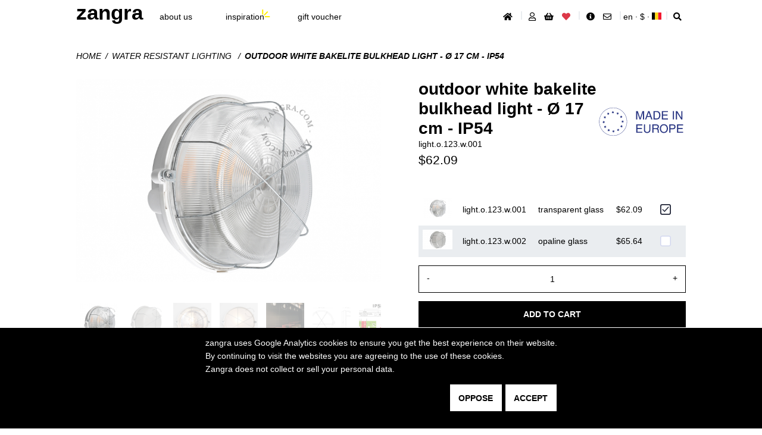

--- FILE ---
content_type: application/javascript
request_url: https://zangra.com/build/shop/ddslick-js.cbd0aca1.js
body_size: 3407
content:
!function(t){var e={};function i(d){if(e[d])return e[d].exports;var s=e[d]={i:d,l:!1,exports:{}};return t[d].call(s.exports,s,s.exports,i),s.l=!0,s.exports}i.m=t,i.c=e,i.d=function(t,e,d){i.o(t,e)||Object.defineProperty(t,e,{enumerable:!0,get:d})},i.r=function(t){"undefined"!=typeof Symbol&&Symbol.toStringTag&&Object.defineProperty(t,Symbol.toStringTag,{value:"Module"}),Object.defineProperty(t,"__esModule",{value:!0})},i.t=function(t,e){if(1&e&&(t=i(t)),8&e)return t;if(4&e&&"object"==typeof t&&t&&t.__esModule)return t;var d=Object.create(null);if(i.r(d),Object.defineProperty(d,"default",{enumerable:!0,value:t}),2&e&&"string"!=typeof t)for(var s in t)i.d(d,s,function(e){return t[e]}.bind(null,s));return d},i.n=function(t){var e=t&&t.__esModule?function(){return t.default}:function(){return t};return i.d(e,"a",e),e},i.o=function(t,e){return Object.prototype.hasOwnProperty.call(t,e)},i.p="/build/shop/",i(i.s="9ICy")}({"9ICy":function(t,e,i){"use strict";var d=d||[];!function(t){let e=function(){t.extend(this,d.ddslick,d.ddslick.prototype.defaults)};t.fn.ddslick=function(t,i){if("select"===t){(s=d[i.name]).select(i)}else{var s;if("init"===t)return(s=new e).init(i),d[i.name]=s,s;console.log("ddslick: undefined methodName.")}},e.prototype={methods:{},settingsMap:{},options:{},defaults:{data:null,name:"ddslick",selfSelector:"",htmlSelf:null,selectedIndex:-1,selectedItem:null,selectedData:null,keepJSONItemsOnTop:!1,animationTime:50,width:"20em",height:null,background:"#eee",selectText:"",defaultSelectedIndex:null,truncateDescription:!0,imagePosition:"left",showSelectedHTML:!0,clickOffToClose:!0,embedCSS:!0,onSelected:function(){}},closeListenerInitialized:!1,ddSelectHtml:"<div class='dd-select'><input class='dd-selected-value' type='hidden' /><button name='dd-selected-button' type='button' class='dd-selected'></button><span class='dd-pointer dd-pointer-down'></span></div>",ddOptionsHtml:"<ul class='dd-options'></ul>",ddslickCSS:"<style id='css-ddslick' type='text/css'>.dd-select{ border-radius:1px; border:solid 1px #ccc; position:relative; cursor:pointer;}.dd-desc { color:#aaa; display:block; overflow: hidden; font-weight:normal; line-height: 1.4em; }.dd-selected{ position:relative; overflow:hidden; display:block; padding:10px; font-weight:bold; width:100%; text-align:left;}.dd-selected:focus { z-index:2001; }.dd-pointer{ width:0; height:0; position:absolute; right:10px; top:50%; margin-top:-3px;}.dd-selected:focus + .dd-pointer{ z-index:2002; }.dd-pointer-down{ border:solid 5px transparent; border-top:solid 5px #000; }.dd-pointer-up{border:solid 5px transparent !important; border-bottom:solid 5px #000 !important; margin-top:-8px;}.dd-options{ border:solid 1px #ccc; border-top:none; list-style:none; box-shadow:0px 1px 5px #ddd; display:none; position:absolute; z-index:2000; margin:0; padding:0;background:#fff; overflow:visible;}.dd-options:focus{ outline:0; }.dd-option{ padding:10px; display:block; width:100%; text-align:left; border-bottom:solid 1px #ddd; overflow:visible; text-decoration:none; color:#333; cursor:pointer;-webkit-transition: all 0.25s ease-in-out; -moz-transition: all 0.25s ease-in-out;-o-transition: all 0.25s ease-in-out;-ms-transition: all 0.25s ease-in-out; box-sizing:border-box;}.dd-options > .dd-option:last-child { border-bottom:none;}.dd-option:hover, .dd-option:active, .dd-option:focus{ background:#f3f3f3; color:#000; z-index:2001;}.dd-selected-description-truncated { text-overflow: ellipsis; white-space:nowrap; }.dd-option-selected { background:#f6f6f6; }.dd-option-image, .dd-selected-image { vertical-align:middle; float:left; margin-right:5px; max-width:64px;}.dd-image-right { float:right; margin-right:15px; margin-left:5px;}.dd-container{ position:relative;} .dd-selected-text { font-weight:bold}</style>",init(e){const i=this;this.options=t.extend({},this.defaults,e),t("#css-ddslick").length<=0&&this.options.embedCSS&&t(this.ddslickCSS).appendTo("head");var d=t(this.options.selfSelector);if(this.htmlSelf=d,this.options.data=d.data("ddslick"),this.options.data=this.options.data?this.options.data:[],this.options.data&&this.options.data.length);else{var s=[];t(".product-options option").each((function(){var i=t(this),d=i.data(),o=i.val(),n=d.code===e.defaultSelectedCode,a={id:d.id,code:d.code,carousel:d.carousel,energyClass:d.energyClass,energyClassImage:d.energyClassImage,energyClassArrowImage:d.energyClassArrowImage,outOfStock:d.outOfStock,moq:d.moq,delay:d.delay,price:d.price,text:t.trim(i.text()),value:o,selected:n,description:d.description,imageSrc:d.imagesrc};s.push(a)})),this.options.keepJSONItemsOnTop?t.merge(this.options.data,s):this.options.data=t.merge(s,this.options.data);var o=d,n=t("<div>").attr("id",d.attr("id"));d.replaceWith(n),d=n;var a="ID_"+(new Date).getTime();d.attr("data-settings-id",a),this.settingsMap[a]={},t.extend(this.settingsMap[a],this.options),d.addClass("dd-container").append(this.ddSelectHtml).append(this.ddOptionsHtml),d.find("input.dd-selected-value").attr("id",t(o).attr("id")).attr("name",t(o).attr("name"));var l=d.find(".dd-options");s=d.find(".dd-select");var r=d.find(".dd-selected");r.attr("aria-haspopup","listbox"),r.attr("aria-expanded","false"),r.attr("aria-controls","dd-options-"+a),l.attr("id","dd-options-"+a),l.attr("role","listbox"),l.attr("tabindex","-1"),l.attr("aria-label","select options"),l.attr("aria-hidden","true"),l.css({width:this.options.width}),s.css({width:this.options.width,background:this.options.background}),d.css({width:this.options.width}),null!==this.options.height&&l.css({height:this.options.height,overflow:"auto"});for(let e=0;e<this.options.data.length;e++){var c=this.options.data[e];c.selected&&(this.options.defaultSelectedIndex=this.options.selectedIndex=e);var p=t("<li role='option'>").addClass("dd-option").attr("id","dd-option-"+a+"-"+e);c.value&&p.append(t("<input>").addClass("dd-option-value").attr("type","hidden").val(c.value)),c.imageSrc&&p.append(t("<img>").attr("src",c.imageSrc).addClass("dd-option-image"+("right"===this.options.imagePosition?" dd-image-right":""))),c.text&&p.append(t("<label>").addClass("dd-option-text").text(c.text)),c.description&&p.append(t("<small>").addClass("dd-option-description dd-desc").html(c.description)),l.append(p)}l.keydown((function(e){var i=t(this);if("false"==i.attr("aria-hidden")){var s="dd-option-selected",o=[],n=t("."+s,i);switch(e.key){case"ArrowLeft":case"ArrowUp":return n.length?n.is(":first-child")||(o=n.removeClass(s).prev().addClass(s),i.attr("aria-activedescendant",o.attr("id"))):((o=t(".dd-option:first-child")).addClass(s),i.attr("aria-activedescendant",o.attr("id"))),!1;case"ArrowRight":case"ArrowDown":return n.length?n.is(":last-child")||(o=n.removeClass(s).next().addClass(s),i.attr("aria-activedescendant",o.attr("id"))):((o=t(".dd-option:first-child")).addClass(s),i.attr("aria-activedescendant",o.attr("id"))),!1;case"Enter":case" ":return n.length&&this.selectIndex(d,n.index(),!0),close(this),r.focus(),!1;case"Escape":return close(this),r.focus(),!1}}}));var h={settings:this.options,original:o,selectedIndex:-1,selectedItem:null,selectedData:null};if(d.data("ddslick",h),this.options.selectText.length>0&&null===this.options.defaultSelectedIndex)d.find(".dd-selected").html(this.options.selectText);else{var u=null!=this.options.defaultSelectedIndex&&this.options.defaultSelectedIndex>=0&&this.options.defaultSelectedIndex<this.options.data.length?this.options.defaultSelectedIndex:0;this.selectIndex(d,u,!0)}d.find(".dd-select").on("click.ddslick",(function(){i.open(d)})),d.find(".dd-option").on("click.ddslick",(function(){i.selectIndex(d,t(this).index(),!0)})),d.find(".dd-options").on("focusout.ddslick",(function(){setTimeout((function(){0==d.find(".dd-options").has(document.activeElement).length&&i.close(d)}),50)})),this.options.clickOffToClose&&(l.addClass("dd-click-off-close"),d.on("click.ddslick",(function(t){t.stopPropagation()})),this.closeListenerInitialized||(this.closeListenerInitialized=!0,t("body").on("click",(function(){t(".dd-open").removeClass("dd-open"),t(".dd-selected").attr("aria-expanded","false"),t(".dd-click-off-close").slideUp(this.animationTime).attr("aria-hidden","true").siblings(".dd-select").find(".dd-pointer").removeClass("dd-pointer-up")}))))}},select:function(e){const i=t(this.options.selfSelector);void 0!==e.value&&this.selectValue(i,e.value,!0),void 0!==e.index&&this.selectIndex(i,e.index,!0),void 0!==e.id&&this.selectValue(i,e.id,!0)},open:function(){return this.each((function(){var e=t(this);e.data("ddslick")&&this.open(e)}))},close:function(){return this.each((function(){var e=t(this);e.data("ddslick")&&this.close(e)}))},destroy:function(){return this.each((function(){var e=t(this),i=e.data("ddslick");if(i){var d=i.original;e.removeData("ddslick").unbind(".ddslick").replaceWith(d)}}))},selectValue:function(t,e,i){const d=this.options.data.findIndex(t=>t.code==e);this.selectIndex(t,d,i)},selectIndex:function(e,i,d){if(-1!==i){(e=t(this.options.selfSelector)).data("ddslick");var s=e.find(".dd-selected"),o=e.find(".dd-options"),n=s.siblings(".dd-selected-value"),a=e.find(".dd-option").eq(i);if(this.options.selectedData=this.options.data[i],this.options.selectedData&&(this.options.selectedData.selected=!0),e.find(".dd-option").removeClass("dd-option-selected"),a.addClass("dd-option-selected"),o.attr("aria-activedescendant",a.attr("id")),this.options.selectedIndex=i,this.options.selectedItem=a,this.options.showSelectedHTML){var l=t("<div>");this.options.selectedData&&(this.options.selectedData.imageSrc&&l.append(t("<img>").addClass("dd-selected-image"+("right"===this.imagePosition?" dd-image-right":"")).attr("src",this.options.selectedData.imageSrc).attr("alt","dd-selected-image")),this.options.selectedData.text&&l.append(t("<label>").addClass("dd-selected-text").text(this.options.selectedData.text)),this.options.selectedData.description&&l.append(t("<small>").addClass("dd-selected-description dd-desc"+(this.options.truncateDescription?" dd-selected-description-truncated":"")).html(this.options.selectedData.description)),s.html(l.html()))}else this.options.selectedData&&s.html(this.options.selectedData.text);this.options.selectedData&&n.val(this.options.selectedData.value),this.close(e),this.adjustSelectedHeight(e),this.options.selectedData&&!1!==d&&"function"==typeof this.options.onSelected&&this.options.onSelected.call(this,this.options.data[i])}},open:function(e){var i=e.find(".dd-select"),d=e.find(".dd-selected"),s=i.siblings(".dd-options"),o=i.find(".dd-pointer"),n=s.is(":visible");this.settingsMap[e.attr("data-settings-id")];t(".dd-click-off-close").not(s).slideUp(this.options.animationTime),t(".dd-pointer").removeClass("dd-pointer-up"),i.removeClass("dd-open"),d.attr("aria-expanded","false"),s.attr("aria-hidden","true"),n?(s.slideUp(this.options.animationTime),o.removeClass("dd-pointer-up"),i.removeClass("dd-open"),d.attr("aria-expanded","false"),s.attr("aria-hidden","true")):(i.addClass("dd-open"),s.slideDown(this.options.animationTime),o.addClass("dd-pointer-up"),d.attr("aria-expanded","true"),s.attr("aria-hidden","false").focus()),this.adjustOptionsHeight(e)},close:function(t){this.settingsMap[t.attr("data-settings-id")];t.find(".dd-select").removeClass("dd-open"),t.find(".dd-selected").attr("aria-expanded","false"),t.find(".dd-options").slideUp(this.options.animationTime).attr("aria-hidden","true"),t.find(".dd-pointer").removeClass("dd-pointer-up").removeClass("dd-pointer-up")},adjustSelectedHeight:function(t){var e=t.find(".dd-select").css("height"),i=t.find(".dd-selected-description"),d=t.find(".dd-selected-image");i.length<=0&&d.length>0&&t.find(".dd-selected-text").css("lineHeight",e)},adjustOptionsHeight:function(e){e.find(".dd-option").each((function(){var i=t(this),d=i.css("height"),s=i.find(".dd-option-description"),o=e.find(".dd-option-image");s.length<=0&&o.length>0&&i.find(".dd-option-text").css("lineHeight",d)}))}},d.ddslick=e}(jQuery)}});

--- FILE ---
content_type: application/javascript
request_url: https://zangra.com/bundles/webgriffesyliusbackinstocknotificationplugin/js/back-in-stock-notification.js
body_size: 535
content:
document.addEventListener('DOMContentLoaded', function (event) {
  function getSelectedVariantCode() {
    const formData = new FormData(document.querySelector('#sylius-product-adding-to-cart'));
    let productVariantCode = formData.get('sylius_add_to_cart[cartItem][variant]');
    if (!productVariantCode) {
      const syliusVariantsStock = document.querySelector('#sylius-variants-stock');
      if (syliusVariantsStock !== null) {
        // handle the case variant selection -> option matching
        let variants = Array.from(syliusVariantsStock.children);
        for (let optionCode of JSON.parse(syliusVariantsStock.dataset.optionCode)) {
          let optionValueSelected = formData.get(`sylius_add_to_cart[cartItem][variant][${optionCode}]`);
          variants = variants.filter((variant) => JSON.parse(variant.dataset.optionsValue)
            .includes(optionValueSelected));
        }
        if (variants.length === 1) {
          productVariantCode = variants[0].dataset.variantCode;
        }
      }
    }
    return productVariantCode;
  }

  function renderNotifyMeBtn() {
    const selectedVariant = document.querySelector(`#sylius-variants-stock [data-variant-code="${getSelectedVariantCode()}"]`);
    if (selectedVariant) {
      const notifyMeBtn = document.querySelector('#trigger-notification-overlay');
      const addToCartBtn = document.querySelector('#sylius-product-adding-to-cart button[type="submit"]');
      if (selectedVariant.dataset.available) {
        notifyMeBtn.style.display = 'none';
        addToCartBtn.style.display = 'block';
      } else {
        notifyMeBtn.style.display = 'block';
        addToCartBtn.style.display = 'none';
      }
    }
  }

  const triggerNotificationOverlay = document.querySelector('#trigger-notification-overlay');
  const productAddToCart = document.querySelector('#sylius-product-adding-to-cart');

  if (triggerNotificationOverlay) {
    triggerNotificationOverlay.onclick = function () {
      jQuery('#notification-overlay')
        .modal('show');
      document.querySelector('#back_in_stock_not input[type="hidden"]').value = getSelectedVariantCode();
    };
  }

  if (productAddToCart) {
    productAddToCart.onchange = renderNotifyMeBtn;
    renderNotifyMeBtn();
  }
});
